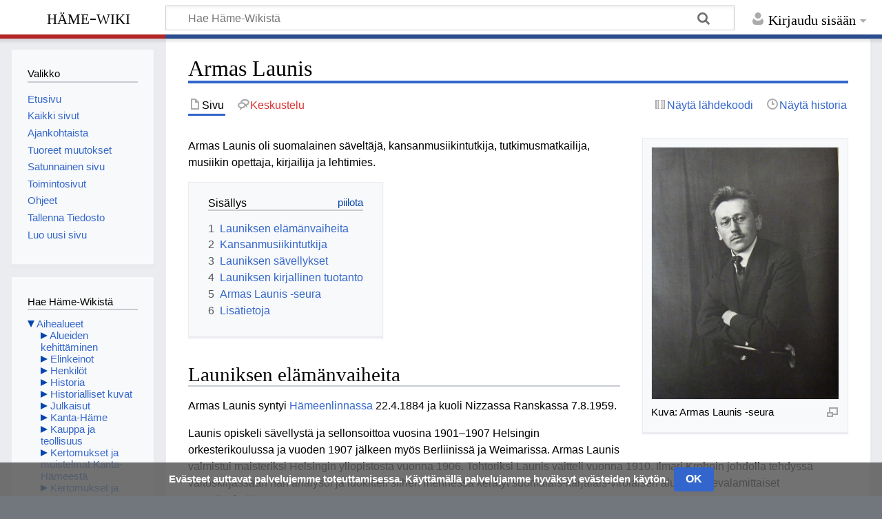

--- FILE ---
content_type: text/html; charset=UTF-8
request_url: https://www.hamewiki.fi/Armas_Launis
body_size: 9094
content:
<!DOCTYPE html>
<html class="client-nojs" lang="fi" dir="ltr">
<head>
<meta charset="UTF-8"/>
<title>Armas Launis – Häme-Wiki</title>
<script>document.documentElement.className="client-js";RLCONF={"wgBreakFrames":false,"wgSeparatorTransformTable":[",\t."," \t,"],"wgDigitTransformTable":["",""],"wgDefaultDateFormat":"fi normal","wgMonthNames":["","tammikuu","helmikuu","maaliskuu","huhtikuu","toukokuu","kesäkuu","heinäkuu","elokuu","syyskuu","lokakuu","marraskuu","joulukuu"],"wgRequestId":"aXFjtbK-1T9st6q335-yxwAAAAw","wgCSPNonce":false,"wgCanonicalNamespace":"","wgCanonicalSpecialPageName":false,"wgNamespaceNumber":0,"wgPageName":"Armas_Launis","wgTitle":"Armas Launis","wgCurRevisionId":37914,"wgRevisionId":37914,"wgArticleId":1013,"wgIsArticle":true,"wgIsRedirect":false,"wgAction":"view","wgUserName":null,"wgUserGroups":["*"],"wgCategories":["Laulajat, muusikot, säveltäjät","Musiikki","Häme-Wiki"],"wgPageContentLanguage":"fi","wgPageContentModel":"wikitext","wgRelevantPageName":"Armas_Launis","wgRelevantArticleId":1013,"wgIsProbablyEditable":false,"wgRelevantPageIsProbablyEditable":false,"wgRestrictionEdit":[],
"wgRestrictionMove":[],"egMapsScriptPath":"/extensions/Maps/","egMapsDebugJS":false,"egMapsAvailableServices":["leaflet","googlemaps3"],"egMapsLeafletLayersApiKeys":{"MapBox":"","MapQuestOpen":"","Thunderforest":"","GeoportailFrance":""}};RLSTATE={"site.styles":"ready","user.styles":"ready","user":"ready","user.options":"loading","skins.timeless":"ready","ext.CookieWarning.styles":"ready","oojs-ui-core.styles":"ready","oojs-ui.styles.indicators":"ready","mediawiki.widgets.styles":"ready","oojs-ui-core.icons":"ready","ext.categoryTree.styles":"ready"};RLPAGEMODULES=["site","mediawiki.page.ready","mediawiki.toc","skins.timeless.js","ext.CookieWarning","ext.categoryTree"];</script>
<script>(RLQ=window.RLQ||[]).push(function(){mw.loader.implement("user.options@12s5i",function($,jQuery,require,module){mw.user.tokens.set({"patrolToken":"+\\","watchToken":"+\\","csrfToken":"+\\"});});});</script>
<link rel="stylesheet" href="/load.php?lang=fi&amp;modules=ext.CookieWarning.styles%7Cext.categoryTree.styles%7Cmediawiki.widgets.styles%7Coojs-ui-core.icons%2Cstyles%7Coojs-ui.styles.indicators%7Cskins.timeless&amp;only=styles&amp;skin=timelesshame2023"/>
<script async="" src="/load.php?lang=fi&amp;modules=startup&amp;only=scripts&amp;raw=1&amp;skin=timelesshame2023"></script>
<!--[if IE]><link rel="stylesheet" href="/skins/Timeless/resources/IE9fixes.css?ffe73" media="screen"/><![endif]-->
<meta name="ResourceLoaderDynamicStyles" content=""/>
<link rel="stylesheet" href="/load.php?lang=fi&amp;modules=site.styles&amp;only=styles&amp;skin=timelesshame2023"/>
<meta name="generator" content="MediaWiki 1.39.2"/>
<meta name="format-detection" content="telephone=no"/>
<meta name="viewport" content="width=device-width, initial-scale=1.0, user-scalable=yes, minimum-scale=0.25, maximum-scale=5.0"/>
<link rel="icon" href="/favicon.ico"/>
<link rel="search" type="application/opensearchdescription+xml" href="/opensearch_desc.php" title="Häme-Wiki (fi)"/>
<link rel="EditURI" type="application/rsd+xml" href="https://www.hamewiki.fi/api.php?action=rsd"/>
<link rel="alternate" type="application/atom+xml" title="Häme-Wiki-Atom-syöte" href="/index.php?title=Toiminnot:Tuoreet_muutokset&amp;feed=atom"/>
</head>
<body class="mediawiki ltr sitedir-ltr mw-hide-empty-elt ns-0 ns-subject page-Armas_Launis rootpage-Armas_Launis skin-timelesshame2023 action-view skin--responsive"><div id="mw-wrapper"><div id="mw-header-container" class="ts-container"><div id="mw-header" class="ts-inner"><div id="user-tools"><div id="personal"><h2><span>Kirjaudu sisään</span></h2><div id="personal-inner" class="dropdown"><div role="navigation" class="mw-portlet" id="p-personal" title="Käyttäjävalikko" aria-labelledby="p-personal-label"><h3 id="p-personal-label" lang="fi" dir="ltr">Et ole kirjautunut</h3><div class="mw-portlet-body"><ul lang="fi" dir="ltr"><li id="pt-createaccount" class="mw-list-item"><a href="/index.php?title=Toiminnot:Luo_tunnus&amp;returnto=Armas+Launis" title="On suositeltavaa luoda käyttäjätunnus ja kirjautua sisään. Se ei kuitenkaan ole pakollista."><span>Luo tunnus</span></a></li><li id="pt-login" class="mw-list-item"><a href="/index.php?title=Toiminnot:Kirjaudu_sis%C3%A4%C3%A4n&amp;returnto=Armas+Launis" title="On suositeltavaa kirjautua sisään. Se ei kuitenkaan ole pakollista. [o]" accesskey="o"><span>Kirjaudu sisään</span></a></li></ul></div></div></div></div></div><div id="p-logo-text" class="mw-portlet" role="banner"><a id="p-banner" class="mw-wiki-title" href="/Etusivu">Häme-Wiki</a></div><div class="mw-portlet" id="p-search"><h3 lang="fi" dir="ltr"><label for="searchInput">Haku</label></h3><form action="/index.php" id="searchform"><div id="simpleSearch"><div id="searchInput-container"><input type="search" name="search" placeholder="Hae Häme-Wikistä" aria-label="Hae Häme-Wikistä" autocapitalize="sentences" title="Hae Häme-Wikistä [f]" accesskey="f" id="searchInput"/></div><input type="hidden" value="Toiminnot:Haku" name="title"/><input class="searchButton mw-fallbackSearchButton" type="submit" name="fulltext" title="Hae sivuilta tätä tekstiä" id="mw-searchButton" value="Hae"/><input class="searchButton" type="submit" name="go" title="Siirry sivulle, joka on tarkalleen tällä nimellä" id="searchButton" value="Siirry"/></div></form></div></div><div class="visualClear"></div></div><div id="mw-header-hack" class="color-bar"><div class="color-middle-container"><div class="color-middle"></div></div><div class="color-left"></div><div class="color-right"></div></div><div id="mw-header-nav-hack"><div class="color-bar"><div class="color-middle-container"><div class="color-middle"></div></div><div class="color-left"></div><div class="color-right"></div></div></div><div id="menus-cover"></div><div id="mw-content-container" class="ts-container"><div id="mw-content-block" class="ts-inner"><div id="mw-content-wrapper"><div id="mw-content"><div id="content" class="mw-body" role="main"><div class="mw-indicators">
</div>
<h1 id="firstHeading" class="firstHeading mw-first-heading"><span class="mw-page-title-main">Armas Launis</span></h1><div id="bodyContentOuter"><div id="siteSub">Häme-Wikistä</div><div id="mw-page-header-links"><div role="navigation" class="mw-portlet tools-inline" id="p-namespaces" aria-labelledby="p-namespaces-label"><h3 id="p-namespaces-label" lang="fi" dir="ltr">Nimiavaruudet</h3><div class="mw-portlet-body"><ul lang="fi" dir="ltr"><li id="ca-nstab-main" class="selected mw-list-item"><a href="/Armas_Launis" title="Näytä sisältösivu [c]" accesskey="c"><span>Sivu</span></a></li><li id="ca-talk" class="new mw-list-item"><a href="/index.php?title=Keskustelu:Armas_Launis&amp;action=edit&amp;redlink=1" rel="discussion" title="Keskustele sisällöstä (sivua ei ole) [t]" accesskey="t"><span>Keskustelu</span></a></li></ul></div></div><div role="navigation" class="mw-portlet tools-inline" id="p-more" aria-labelledby="p-more-label"><h3 id="p-more-label" lang="fi" dir="ltr">Lisää</h3><div class="mw-portlet-body"><ul lang="fi" dir="ltr"><li id="ca-more" class="dropdown-toggle mw-list-item"><span>Lisää</span></li></ul></div></div><div role="navigation" class="mw-portlet tools-inline" id="p-views" aria-labelledby="p-views-label"><h3 id="p-views-label" lang="fi" dir="ltr">Sivun toiminnot</h3><div class="mw-portlet-body"><ul lang="fi" dir="ltr"><li id="ca-view" class="selected mw-list-item"><a href="/Armas_Launis"><span>Lue</span></a></li><li id="ca-viewsource" class="mw-list-item"><a href="/index.php?title=Armas_Launis&amp;action=edit" title="Tämä sivu on suojattu muutoksilta.&#10;Voit katsella sivun lähteenä olevaa wikitekstiä. [e]" accesskey="e"><span>Näytä lähdekoodi</span></a></li><li id="ca-history" class="mw-list-item"><a href="/index.php?title=Armas_Launis&amp;action=history" title="Sivun aikaisemmat versiot [h]" accesskey="h"><span>Näytä historia</span></a></li></ul></div></div></div><div class="visualClear"></div><div id="bodyContent"><div id="contentSub"></div><div id="mw-content-text" class="mw-body-content mw-content-ltr" lang="fi" dir="ltr"><div class="mw-parser-output"><div class="thumb tright"><div class="thumbinner" style="width:299px;"><a href="/Tiedosto:Launis1keski.jpg" class="image"><img alt="" src="/images/2/20/Launis1keski.jpg" decoding="async" width="297" height="400" class="thumbimage" /></a>  <div class="thumbcaption"><div class="magnify"><a href="/Tiedosto:Launis1keski.jpg" class="internal" title="Suurenna"></a></div>Kuva: Armas Launis -seura</div></div></div><p>Armas Launis oli suomalainen säveltäjä, kansanmusiikintutkija, tutkimusmatkailija, musiikin opettaja, kirjailija ja lehtimies. 
</p><div id="toc" class="toc" role="navigation" aria-labelledby="mw-toc-heading"><input type="checkbox" role="button" id="toctogglecheckbox" class="toctogglecheckbox" style="display:none" /><div class="toctitle" lang="fi" dir="ltr"><h2 id="mw-toc-heading">Sisällys</h2><span class="toctogglespan"><label class="toctogglelabel" for="toctogglecheckbox"></label></span></div>
<ul>
<li class="toclevel-1 tocsection-1"><a href="#Launiksen_elämänvaiheita"><span class="tocnumber">1</span> <span class="toctext">Launiksen elämänvaiheita</span></a></li>
<li class="toclevel-1 tocsection-2"><a href="#Kansanmusiikintutkija"><span class="tocnumber">2</span> <span class="toctext">Kansanmusiikintutkija</span></a></li>
<li class="toclevel-1 tocsection-3"><a href="#Launiksen_sävellykset"><span class="tocnumber">3</span> <span class="toctext">Launiksen sävellykset</span></a></li>
<li class="toclevel-1 tocsection-4"><a href="#Launiksen_kirjallinen_tuotanto"><span class="tocnumber">4</span> <span class="toctext">Launiksen kirjallinen tuotanto</span></a></li>
<li class="toclevel-1 tocsection-5"><a href="#Armas_Launis_-seura"><span class="tocnumber">5</span> <span class="toctext">Armas Launis -seura</span></a></li>
<li class="toclevel-1 tocsection-6"><a href="#Lisätietoja"><span class="tocnumber">6</span> <span class="toctext">Lisätietoja</span></a></li>
</ul>
</div>

<h2><span id="Launiksen_el.C3.A4m.C3.A4nvaiheita"></span><span class="mw-headline" id="Launiksen_elämänvaiheita">Launiksen elämänvaiheita</span></h2>
<p>Armas Launis syntyi <a href="/H%C3%A4meenlinna" class="mw-redirect" title="Hämeenlinna">Hämeenlinnassa</a> 22.4.1884 ja kuoli Nizzassa Ranskassa 7.8.1959. 
</p><p>Launis opiskeli sävellystä ja sellonsoittoa vuosina 1901–1907 Helsingin orkesterikoulussa ja vuoden 1907 jälkeen myös Berliinissä ja Weimarissa. Armas Launis valmistui maisteriksi Helsingin yliopistosta vuonna 1906. Tohtoriksi Launis väitteli vuonna 1910. Ilmari Krohnin johdolla tehdyssä väitöskirjassaan hän analysoi ja luokitteli siihen mennessä kerätyt suomalais-karjalais-virolaisen alueen kalevalamittaiset runosävelmät. 
</p><p>Launis toimi musiikinopettajana 1906–1915 Helsingin filharmonisen seuran orkesterikoulussa ja Helsingin musiikkiopistossa. Hän laati toimintaperiaatteet Helsingissä vuonna 1922 perustetulle kansankonservatoriolle, toimi joitakin vuosia sen johtajana ja teki suunnitelmat maaseutukonservatorioiden perustamiseksi. 
</p><p>Launis toimi Helsingissä musiikinteorian ja sävellyksen opettajana ja opetti musikkianalyysia ja kansanmusiikintutkimusta yliopiston dosenttina vuosina 1918-1922. Tuona aikana hän osallistui keskeisiin kansainvälisiin keskusteluihin kansansävelmien luokittelun mahdollisuuksista. 
</p>
<h2><span class="mw-headline" id="Kansanmusiikintutkija">Kansanmusiikintutkija</span></h2>
<p>Launis oli ensimmäisiä suomalaisen kansanmusiikin kerääjiä ja tutkijoita. Hän teki keruumatkoja mm. Lappiin (1904, 1905 ja 1922), Kainuuseen (1902), Inkeriin (1903, 1906) ja Viroon (1930). Hän keräsi runosävelmiä myös Raja-Karjalasta ja Petsamosta. Launis kuunteli, merkitsi muistiin ja äänitti tunnettuja runonlaulajia, itkijöitä ja kanteleensoittajia. Sävelmien luokittelussa hän sovelsi Ilmari Krohnin käyttämää menetelmää. Erityisen merkittäviä olivat Launiksen Inkerissä tekemät huomiot laulutilanteista ja laulajien itsensä käyttämistä laulujen nimityksistä. Raja-Karjalassa ja myöhemmällä Inkerin matkalla hänellä oli mukanaan äänityslaite. 
</p><p>Erityisen kiinnostunut Launis oli pohjoissaamelaisista joikusävelmistä. Armas Launis olikin ensimmäisiä pohjoissaamelaisen joiun tutkijoita ja tallentajia. Hänen joiusta tekemiään huomioita on vuosien mittaan toistettu tutkimuksesta toiseen. 
</p><p>Vuonna 1920 Launikselle myönnettiin elinikäinen valtion taiteilijaeläke. 1920-luvun alussa Launis suunnitteli musiikkikasvatusohjelman suomalaisille musiikkioppilaitoksille. Samaan aikaan hän toimi Helsingin kansankonservatorion johtajana. 1920-luvulla Launis matkusteli vilkkaasti eri puolilla Eurooppaa säveltämässä. Vuonna 1930 hän asettui perheineen pysyvästi Nizzaan. 
</p><p>Ranskassa Launis toimi useiden suomalaisten lehtien kirjeenvaihtajana (Helsingin Sanomat, Uusi Suomi ja Suomen Kuvalehti). Hän oli aktiivinen erilaisissa musiikkijärjestöissä ja edisti innokkaasti Suomen ja Ranskan välistä musiikki- ja kulttuurivaihtoa. 
</p>
<h2><span id="Launiksen_s.C3.A4vellykset"></span><span class="mw-headline" id="Launiksen_sävellykset">Launiksen sävellykset</span></h2>
<p>Armas Launis sävelsi yhteensä kymmenen oopperaa, joissa kaikissa oli hänen oma librettonsa. Niistä on esitetty useita kertoja <i>Seitsemän veljestä</i> ja <i>Kullervo</i>. Radioituina konserttiversioina on esitetty <i>Aslak Hetta</i> ja otteita <i>Jéhudithista</i>. Launis on lisäksi säveltänyt mm. yksinlauluja, duettoja, kantaatteja, kuoroteoksia, kamarimusiikkia, orkesterisarjoja ja musiikin Suomen ensimmäiseen etnografiseen filmiin <i>Häiden vietto Karjalan runomailla</i> (1921). Launis kuului ennen Ranskaan muuttoaan menestyneimpiin suomalaisiin säveltäjänä, mutta jäi sen jälkeen lähes tyystin unohduksiin. 
</p>
<h2><span class="mw-headline" id="Launiksen_kirjallinen_tuotanto">Launiksen kirjallinen tuotanto</span></h2>
<p>Launiksen kirjallinen tuotanto oli varsin laaja ja monipuolinen. Launis julkaisi SKS:n <i>Keskustelemukset</i>-sarjassa vuosina 1904-1907 useita kertomuksia runosävelmien keräysmatkoistaan Lappiin, Inkeriin, Karjalaan ja Norjaan. Saksaksi julkaistiin hänen teoksensa lappalaisista joikusävelmistä vuonna 1908 ja virolaisista kansanlauluista vuonna 1910. Inkeriläisistä runosävelmistä julkaistiin teos v. 1910, oopperoiden Seitsemän Veljestä ja Kullervo libretot julkaistiin myös 1910-luvulla. 
</p><p>Muita Launiksen kirjoittamia musiikkiteoksia olivat mm. <i>Suomen partioväen laulukirja</i> (1917), <i>Kaipaukseni maa: lapinkävijän matkamuistoja</i> (1922), <i>Murjaanien maassa</i> (1927) ja <i>Erään turunmaalaisen saaristolaissuvun vaiheita: Houtskärin Clemeksen isännän Thomas Erikssonin suku</i> (1929). 
</p>
<h2><span class="mw-headline" id="Armas_Launis_-seura">Armas Launis -seura</span></h2>
<p>Ranskalais-suomalainen Armas Launis -seura – Association Armas Launis perustettiin vuonna 2001 Pariisissa edistämään suomalais-ranskalaista musiikkiyhteistyötä ja nostamaan esiin säveltäjiä, jotka ovat toimineet kummankin maan kulttuuripiirissä. Seura välittää tietoa erityisesti Armas Launiksen sävellyksistä esittäjille ja pyrkii saamaan tämän viimeistelemättä jääneitä teoksia julkaisu- ja esityskuntoon. Tärkeä on myös seuran rooli Launiksesta kiinnostuneiden eri alojen tutkijoiden yhteydenpitofoorumina. 
</p><p>Seura osallistuu konserttien, seminaarien ja tapahtumien järjestämiseen, välittää tietoa sekä pyrkii tukemaan tutkimusta sekä julkaisu- ja esitystoimintaa. Lisäksi seura on antanut asiantuntija-apua Aslak Hetta -oopperan kantaesityksen ja levytyksen valmisteluun. Keskeisimpiä käynnissä olevia projekteja ovat Armas Launiksen pienempien sävellystöiden kartoittaminen ja arviointi sekä rahoituksen hankkiminen Launiksen Jehudith-oopperan toimitus- ja puhtaaksikirjoitustyötä varten. Lisäksi seura järjesti vuonna 2009 sekä Suomessa että Ranskassa useita tapahtumia kunnioittaakseen säveltäjän 125-vuotissyntymävuoden ja 50-vuotiskuolinvuoden muistoa. Säveltäjän muistolaatta paljastettiin 19.10.2009 hänen syntymäkodillaan <a href="/Lukiokatu_14,_16_ja_20" class="mw-redirect" title="Lukiokatu 14, 16 ja 20">Lukiokatu 16</a>:ssa Hämeenlinnassa.
</p>
<h2><span id="Lis.C3.A4tietoja"></span><span class="mw-headline" id="Lisätietoja">Lisätietoja<br /></span></h2>
<p>Armas Launis -seuran <a target="_blank" rel="nofollow noreferrer noopener" class="external text" href="http://www.armaslaunis.org/">kotisivut</a>
</p>
<!-- 
NewPP limit report
Cached time: 20260121233933
Cache expiry: 86400
Reduced expiry: false
Complications: [show‐toc]
CPU time usage: 0.019 seconds
Real time usage: 0.026 seconds
Preprocessor visited node count: 20/1000000
Post‐expand include size: 0/2097152 bytes
Template argument size: 0/2097152 bytes
Highest expansion depth: 2/100
Expensive parser function count: 0/100
Unstrip recursion depth: 0/20
Unstrip post‐expand size: 0/5000000 bytes
-->
<!--
Transclusion expansion time report (%,ms,calls,template)
100.00%    0.000      1 -total
-->

<!-- Saved in parser cache with key paijathamewiki_mw-mw_:pcache:idhash:1013-0!canonical and timestamp 20260121233933 and revision id 37914.
 -->
</div></div><div class="printfooter">
Noudettu kohteesta ”<a dir="ltr" href="https://www.hamewiki.fi/index.php?title=Armas_Launis&amp;oldid=37914">https://www.hamewiki.fi/index.php?title=Armas_Launis&amp;oldid=37914</a>”</div>
<div class="visualClear"></div></div></div></div></div><div id="content-bottom-stuff"><div id='mw-data-after-content'>
	<div class="mw-cookiewarning-container"><div class="mw-cookiewarning-text"><span>Evästeet auttavat palvelujemme toteuttamisessa. Käyttämällä palvelujamme hyväksyt evästeiden käytön.</span></div><form method="POST"><div class='oo-ui-layout oo-ui-horizontalLayout'><span class='oo-ui-widget oo-ui-widget-enabled oo-ui-inputWidget oo-ui-buttonElement oo-ui-buttonElement-framed oo-ui-labelElement oo-ui-flaggedElement-primary oo-ui-flaggedElement-progressive oo-ui-buttonInputWidget'><button type='submit' tabindex='0' name='disablecookiewarning' value='OK' class='oo-ui-inputWidget-input oo-ui-buttonElement-button'><span class='oo-ui-iconElement-icon oo-ui-iconElement-noIcon oo-ui-image-invert'></span><span class='oo-ui-labelElement-label'>OK</span><span class='oo-ui-indicatorElement-indicator oo-ui-indicatorElement-noIndicator oo-ui-image-invert'></span></button></span></div></form></div>
</div>
</div></div><div id="mw-site-navigation"><div id="p-logo" class="mw-portlet" role="banner"><a class="mw-wiki-logo fallback" href="/Etusivu" title="Etusivu"></a></div><div id="site-navigation" class="sidebar-chunk"><h2><span>Valikko</span></h2><div class="sidebar-inner"><div role="navigation" class="mw-portlet" id="p-navigation" aria-labelledby="p-navigation-label"><h3 id="p-navigation-label" lang="fi" dir="ltr">Valikko</h3><div class="mw-portlet-body"><ul lang="fi" dir="ltr"><li id="n-mainpage-description" class="mw-list-item"><a href="/Etusivu" title="Siirry etusivulle [z]" accesskey="z"><span>Etusivu</span></a></li><li id="n-allpages" class="mw-list-item"><a href="/Toiminnot:Kaikki_sivut"><span>Kaikki sivut</span></a></li><li id="n-currentevents" class="mw-list-item"><a href="/H%C3%A4me-Wiki:Ajankohtaista" title="Taustatietoa tämänhetkisistä tapahtumista"><span>Ajankohtaista</span></a></li><li id="n-recentchanges" class="mw-list-item"><a href="/Toiminnot:Tuoreet_muutokset" title="Luettelo tuoreista muutoksista [r]" accesskey="r"><span>Tuoreet muutokset</span></a></li><li id="n-randompage" class="mw-list-item"><a href="/Toiminnot:Satunnainen_sivu" title="Avaa satunnainen sivu [x]" accesskey="x"><span>Satunnainen sivu</span></a></li><li id="n-Toimintosivut" class="mw-list-item"><a href="/Toiminnot:Toimintosivut"><span>Toimintosivut</span></a></li><li id="n-Ohjeet" class="mw-list-item"><a href="/Ohje:Sis%C3%A4llys"><span>Ohjeet</span></a></li><li id="n-Tallenna-Tiedosto" class="mw-list-item"><a href="/Toiminnot:Tallenna"><span>Tallenna Tiedosto</span></a></li><li id="n-Luo-uusi-sivu" class="mw-list-item"><a href="/Malline:Luo_uusi_sivu"><span>Luo uusi sivu</span></a></li></ul></div></div><div role="navigation" class="mw-portlet emptyPortlet" id="p-categorytree-portlet" aria-labelledby="p-categorytree-portlet-label"><h3 id="p-categorytree-portlet-label" lang="fi" dir="ltr">Luokat</h3><div class="mw-portlet-body"><ul lang="fi" dir="ltr"></ul><div class="after-portlet after-portlet-categorytree-portlet"><div class="CategoryTreeTag" data-ct-mode="0" data-ct-options="{&quot;mode&quot;:0,&quot;hideprefix&quot;:20,&quot;showcount&quot;:false,&quot;namespaces&quot;:false,&quot;notranslations&quot;:false}"><span class="CategoryTreeNotice">Luokkaa <i>1</i> ei löytynyt</span></div></div></div></div></div></div><div id="site-category-tree" class="sidebar-chunk"><h2><span>Hae Häme-Wikistä</span></h2><div class="sidebar-inner"><div role="navigation" class="mw-portlet" id="p-tb" aria-labelledby="p-tb-label"><h3 id="p-tb-label" lang="fi" dir="ltr">Hae Häme-Wikistä</h3><div class="mw-portlet-body"><div class="CategoryTreeTag" data-ct-mode="10" data-ct-options="{&quot;mode&quot;:10,&quot;hideprefix&quot;:20,&quot;showcount&quot;:false,&quot;namespaces&quot;:false,&quot;notranslations&quot;:false}"><div class="CategoryTreeSection"><div class="CategoryTreeItem"><span class="CategoryTreeBullet"><span class="CategoryTreeToggle" data-ct-title="Aihealueet" data-ct-loaded="1" data-ct-state="expanded"></span> </span> <a href="/Luokka:Aihealueet" title="Luokka:Aihealueet">Aihealueet</a></div><div class="CategoryTreeChildren"><div class="CategoryTreeSection"><div class="CategoryTreeItem"><span class="CategoryTreeBullet"><span class="CategoryTreeToggle" data-ct-title="Alueiden_kehittäminen" data-ct-state="collapsed"></span> </span> <a href="/Luokka:Alueiden_kehitt%C3%A4minen" title="Luokka:Alueiden kehittäminen">Alueiden kehittäminen</a></div><div class="CategoryTreeChildren" style="display:none"></div></div><div class="CategoryTreeSection"><div class="CategoryTreeItem"><span class="CategoryTreeBullet"><span class="CategoryTreeToggle" data-ct-title="Elinkeinot" data-ct-state="collapsed"></span> </span> <a href="/Luokka:Elinkeinot" title="Luokka:Elinkeinot">Elinkeinot</a></div><div class="CategoryTreeChildren" style="display:none"></div></div><div class="CategoryTreeSection"><div class="CategoryTreeItem"><span class="CategoryTreeBullet"><span class="CategoryTreeToggle" data-ct-title="Henkilöt" data-ct-state="collapsed"></span> </span> <a href="/Luokka:Henkil%C3%B6t" title="Luokka:Henkilöt">Henkilöt</a></div><div class="CategoryTreeChildren" style="display:none"></div></div><div class="CategoryTreeSection"><div class="CategoryTreeItem"><span class="CategoryTreeBullet"><span class="CategoryTreeToggle" data-ct-title="Historia" data-ct-state="collapsed"></span> </span> <a href="/Luokka:Historia" title="Luokka:Historia">Historia</a></div><div class="CategoryTreeChildren" style="display:none"></div></div><div class="CategoryTreeSection"><div class="CategoryTreeItem"><span class="CategoryTreeBullet"><span class="CategoryTreeToggle" data-ct-title="Historialliset_kuvat" data-ct-state="collapsed"></span> </span> <a href="/Luokka:Historialliset_kuvat" title="Luokka:Historialliset kuvat">Historialliset kuvat</a></div><div class="CategoryTreeChildren" style="display:none"></div></div><div class="CategoryTreeSection"><div class="CategoryTreeItem"><span class="CategoryTreeBullet"><span class="CategoryTreeToggle" data-ct-title="Julkaisut" data-ct-state="collapsed"></span> </span> <a href="/Luokka:Julkaisut" title="Luokka:Julkaisut">Julkaisut</a></div><div class="CategoryTreeChildren" style="display:none"></div></div><div class="CategoryTreeSection"><div class="CategoryTreeItem"><span class="CategoryTreeBullet"><span class="CategoryTreeToggle" data-ct-title="Kanta-Häme" data-ct-state="collapsed"></span> </span> <a href="/Luokka:Kanta-H%C3%A4me" title="Luokka:Kanta-Häme">Kanta-Häme</a></div><div class="CategoryTreeChildren" style="display:none"></div></div><div class="CategoryTreeSection"><div class="CategoryTreeItem"><span class="CategoryTreeBullet"><span class="CategoryTreeToggle" data-ct-title="Kauppa_ja_teollisuus" data-ct-state="collapsed"></span> </span> <a href="/Luokka:Kauppa_ja_teollisuus" title="Luokka:Kauppa ja teollisuus">Kauppa ja teollisuus</a></div><div class="CategoryTreeChildren" style="display:none"></div></div><div class="CategoryTreeSection"><div class="CategoryTreeItem"><span class="CategoryTreeBullet"><span class="CategoryTreeToggle" data-ct-title="Kertomukset_ja_muistelmat_Kanta-Hämeestä" data-ct-state="collapsed"></span> </span> <a href="/Luokka:Kertomukset_ja_muistelmat_Kanta-H%C3%A4meest%C3%A4" title="Luokka:Kertomukset ja muistelmat Kanta-Hämeestä">Kertomukset ja muistelmat Kanta-Hämeestä</a></div><div class="CategoryTreeChildren" style="display:none"></div></div><div class="CategoryTreeSection"><div class="CategoryTreeItem"><span class="CategoryTreeBullet"><span class="CategoryTreeToggle" data-ct-title="Kertomukset_ja_muistelmat_Päijät-Hämeestä" data-ct-state="collapsed"></span> </span> <a href="/Luokka:Kertomukset_ja_muistelmat_P%C3%A4ij%C3%A4t-H%C3%A4meest%C3%A4" title="Luokka:Kertomukset ja muistelmat Päijät-Hämeestä">Kertomukset ja muistelmat Päijät-Hämeestä</a></div><div class="CategoryTreeChildren" style="display:none"></div></div><div class="CategoryTreeSection"><div class="CategoryTreeItem"><span class="CategoryTreeBullet"><span class="CategoryTreeToggle" data-ct-title="Kulttuuri" data-ct-state="collapsed"></span> </span> <a href="/Luokka:Kulttuuri" title="Luokka:Kulttuuri">Kulttuuri</a></div><div class="CategoryTreeChildren" style="display:none"></div></div><div class="CategoryTreeSection"><div class="CategoryTreeItem"><span class="CategoryTreeBullet"><span class="CategoryTreeToggle" data-ct-title="Liikenne" data-ct-state="collapsed"></span> </span> <a href="/Luokka:Liikenne" title="Luokka:Liikenne">Liikenne</a></div><div class="CategoryTreeChildren" style="display:none"></div></div><div class="CategoryTreeSection"><div class="CategoryTreeItem"><span class="CategoryTreeBullet"><span class="CategoryTreeToggle" data-ct-title="Luonto_ja_ympäristö" data-ct-state="collapsed"></span> </span> <a href="/Luokka:Luonto_ja_ymp%C3%A4rist%C3%B6" title="Luokka:Luonto ja ympäristö">Luonto ja ympäristö</a></div><div class="CategoryTreeChildren" style="display:none"></div></div><div class="CategoryTreeSection"><div class="CategoryTreeItem"><span class="CategoryTreeBullet"><span class="CategoryTreeToggle" data-ct-title="Oppilaitokset" data-ct-state="collapsed"></span> </span> <a href="/Luokka:Oppilaitokset" title="Luokka:Oppilaitokset">Oppilaitokset</a></div><div class="CategoryTreeChildren" style="display:none"></div></div><div class="CategoryTreeSection"><div class="CategoryTreeItem"><span class="CategoryTreeBullet"><span class="CategoryTreeToggle" data-ct-title="Päijät-Häme" data-ct-state="collapsed"></span> </span> <a href="/Luokka:P%C3%A4ij%C3%A4t-H%C3%A4me" title="Luokka:Päijät-Häme">Päijät-Häme</a></div><div class="CategoryTreeChildren" style="display:none"></div></div><div class="CategoryTreeSection"><div class="CategoryTreeItem"><span class="CategoryTreeBullet"><span class="CategoryTreeToggle" data-ct-title="Seurat_ja_yhdistykset" data-ct-state="collapsed"></span> </span> <a href="/Luokka:Seurat_ja_yhdistykset" title="Luokka:Seurat ja yhdistykset">Seurat ja yhdistykset</a></div><div class="CategoryTreeChildren" style="display:none"></div></div><div class="CategoryTreeSection"><div class="CategoryTreeItem"><span class="CategoryTreeBullet"><span class="CategoryTreeToggle" data-ct-title="Tapahtumat" data-ct-state="collapsed"></span> </span> <a href="/Luokka:Tapahtumat" title="Luokka:Tapahtumat">Tapahtumat</a></div><div class="CategoryTreeChildren" style="display:none"></div></div><div class="CategoryTreeSection"><div class="CategoryTreeItem"><span class="CategoryTreeBullet"><span class="CategoryTreeToggle" data-ct-title="Urheilu_ja_liikunta" data-ct-state="collapsed"></span> </span> <a href="/Luokka:Urheilu_ja_liikunta" title="Luokka:Urheilu ja liikunta">Urheilu ja liikunta</a></div><div class="CategoryTreeChildren" style="display:none"></div></div></div></div></div></div></div></div></div></div><div id="mw-related-navigation"><div id="page-tools" class="sidebar-chunk"><h2><span>Sivutyökalut</span></h2><div class="sidebar-inner"><div role="navigation" class="mw-portlet emptyPortlet" id="p-cactions" title="Lisää valintoja" aria-labelledby="p-cactions-label"><h3 id="p-cactions-label" lang="fi" dir="ltr">Sivutyökalut</h3><div class="mw-portlet-body"><ul lang="fi" dir="ltr"></ul></div></div><div role="navigation" class="mw-portlet emptyPortlet" id="p-userpagetools" aria-labelledby="p-userpagetools-label"><h3 id="p-userpagetools-label" lang="fi" dir="ltr">Käyttäjäsivun työkalut</h3><div class="mw-portlet-body"><ul lang="fi" dir="ltr"></ul></div></div><div role="navigation" class="mw-portlet" id="p-pagemisc" aria-labelledby="p-pagemisc-label"><h3 id="p-pagemisc-label" lang="fi" dir="ltr">Lisää</h3><div class="mw-portlet-body"><ul lang="fi" dir="ltr"><li id="t-whatlinkshere" class="mw-list-item"><a href="/Toiminnot:T%C3%A4nne_viittaavat_sivut/Armas_Launis" title="Lista sivuista, jotka viittaavat tänne [j]" accesskey="j"><span>Tänne viittaavat sivut</span></a></li><li id="t-recentchangeslinked" class="mw-list-item"><a href="/Toiminnot:Linkitetyt_muutokset/Armas_Launis" rel="nofollow" title="Viimeisimmät muokkaukset sivuissa, joille viitataan tältä sivulta [k]" accesskey="k"><span>Linkitettyjen sivujen muutokset</span></a></li><li id="t-print" class="mw-list-item"><a href="javascript:print();" rel="alternate" title="Tulostettava versio [p]" accesskey="p"><span>Tulostettava versio</span></a></li><li id="t-permalink" class="mw-list-item"><a href="/index.php?title=Armas_Launis&amp;oldid=37914" title="Ikilinkki tämän sivun tähän versioon"><span>Ikilinkki</span></a></li><li id="t-info" class="mw-list-item"><a href="/index.php?title=Armas_Launis&amp;action=info" title="Enemmän tietoa tästä sivusta"><span>Sivun tiedot</span></a></li><li id="t-pagelog" class="mw-list-item"><a href="/index.php?title=Toiminnot:Loki&amp;page=Armas+Launis"><span>Sivun lokit</span></a></li></ul></div></div></div></div><div id="catlinks-sidebar" class="sidebar-chunk"><h2><span>Luokat</span></h2><div class="sidebar-inner"><div id="sidebar-normal-catlinks" class="mw-normal-catlinks"><div role="navigation" class="mw-portlet" id="p-normal-catlinks" aria-labelledby="p-normal-catlinks-label"><h3 id="p-normal-catlinks-label" lang="fi" dir="ltr">Luokat</h3><div class="mw-portlet-body"><ul><li><a href="/Luokka:Laulajat,_muusikot,_s%C3%A4velt%C3%A4j%C3%A4t" title="Luokka:Laulajat, muusikot, säveltäjät">Laulajat, muusikot, säveltäjät</a></li><li><a href="/Luokka:Musiikki" title="Luokka:Musiikki">Musiikki</a></li><li><a href="/Luokka:H%C3%A4me-Wiki" title="Luokka:Häme-Wiki">Häme-Wiki</a></li></ul></div></div></div></div></div></div><div class="visualClear"></div></div></div><div id="mw-footer-container" class="mw-footer-container ts-container"><div id="mw-footer" class="mw-footer ts-inner" role="contentinfo" lang="fi" dir="ltr"><div id="footer-list"><ul id="footer-info"><li id="footer-info-lastmod"> Sivua on viimeksi muutettu 12. maaliskuuta 2023 kello 09.58.</li></ul><ul id="footer-places"><li id="footer-places-privacy"><a href="/H%C3%A4me-Wiki:Tietosuojak%C3%A4yt%C3%A4nt%C3%B6">Tietosuojakäytäntö</a></li><li id="footer-places-about"><a href="/H%C3%A4me-Wiki:Tietoja">Tietoja Häme-Wikistä</a></li><li id="footer-places-disclaimer"><a href="/H%C3%A4me-Wiki:Vastuuvapaus">Vastuuvapaus</a></li><li id="footer-places-Saavutettavuusselvitys"><a href="/Saavutettavuusseloste">Saavutettavuusseloste</a></li><li id="footer-places-Tekijänoikeus"><a href="/Tekij%C3%A4noikeus">Tekijänoikeus</a></li><li id="footer-places-Rekisteriseloste"><a href="/Rekisteriseloste">Rekisteriseloste</a></li></ul></div><div class="visualClear"></div></div></div></div><script>(RLQ=window.RLQ||[]).push(function(){mw.config.set({"wgPageParseReport":{"limitreport":{"cputime":"0.019","walltime":"0.026","ppvisitednodes":{"value":20,"limit":1000000},"postexpandincludesize":{"value":0,"limit":2097152},"templateargumentsize":{"value":0,"limit":2097152},"expansiondepth":{"value":2,"limit":100},"expensivefunctioncount":{"value":0,"limit":100},"unstrip-depth":{"value":0,"limit":20},"unstrip-size":{"value":0,"limit":5000000},"timingprofile":["100.00%    0.000      1 -total"]},"cachereport":{"timestamp":"20260121233933","ttl":86400,"transientcontent":false}}});mw.config.set({"wgBackendResponseTime":314});});</script>
</body>
</html>